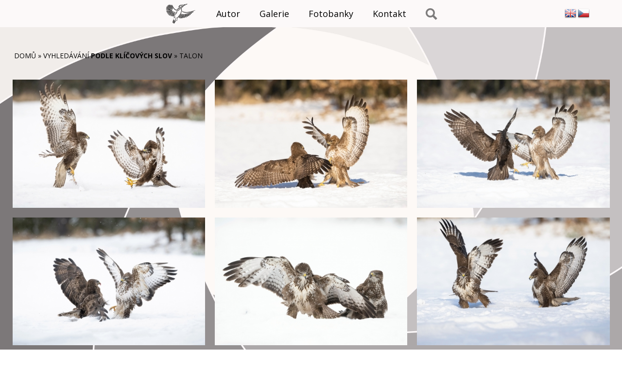

--- FILE ---
content_type: text/html; charset=UTF-8
request_url: https://www.photosimon.cz/cz/foto/talon/
body_size: 3218
content:
<!DOCTYPE html PUBLIC '-//W3C//DTD XHTML 1.0 Transitional//EN' 'http://www.w3.org/TR/xhtml1/DTD/xhtml1-transitional.dtd'>
<html xmlns="http://www.w3.org/1999/xhtml" xml:lang="cs" lang="cs">

<head>
<title>talon | Fotografie | Petr Šimon</title>
<meta http-equiv="Content-type" content="text/html; charset=utf-8" />
<meta http-equiv="Content-language" content="cs" />
<meta http-equiv="Cache-control" content="public" />

<link rel="icon" href="https://www.photosimon.cz/favicon.ico" />


<meta name="viewport" content="width=device-width, initial-scale=1" />
<meta name="description" content="talon | " />
<meta name="author" content="Petr Šimon" />
<link href="https://fonts.googleapis.com/css?family=Open+Sans:400,600,700&amp;subset=latin-ext" rel="stylesheet" />
<link rel="stylesheet" type="text/css" href="/include/styles.css" media="screen,projection" />
<link rel="stylesheet" type="text/css" href="/include/responsive.css" media="screen,projection" />
<link rel="stylesheet" type="text/css" href="/scripts/responsivemenu/responsive-nav.css" media="screen,projection" />
<script type="text/javascript" src="/scripts/responsivemenu/responsive-nav.js"></script>
<link rel="stylesheet" type="text/css" href="/include/print.css" media="print" />
<script type="text/javascript" src="/scripts/jquery/jquery-3.4.1.min.js"></script>
<script type="text/javascript" src="/scripts/gallery/jquery.justifiedGallery.min.js"></script>
<link rel="stylesheet" type="text/css" href="/scripts/gallery/justifiedGallery.min.css" media="screen,projection" />
<script type="text/javascript" src="/scripts/scripts.js"></script>

</head>

<body>




<!-- Menu -->
<div id="menu">

<nav class="nav-collapse">



<!-- Article menu -->
<ul><li><a href="/cz/autor" title="Autor">Autor</a></li><li><a href="/cz/galerie/" title="Galerie">Galerie</a></li><li><a href="/cz/fotobanky" title="Fotobanky">Fotobanky</a></li><li class="last"><a href="/cz/kontakt" title="Kontakt">Kontakt</a></li></ul>
<!-- /Article menu -->
</nav>

</div>
<!-- /Menu -->








<!-- Header -->
<div id="header">

<h1>
  <a href="/cz/" title="talon | Fotografie | Petr Šimon">
    <span>
      talon | Fotografie | Petr Šimon
    </span>
  </a>
</h1>

</div>
<!-- /Header -->





<!-- Container -->
<div id="container">

<!-- Content -->
<div id="content">

<!-- Breadcrumbs -->
<div class="lista"><a href="/cz/" title="Domů">Domů</a> &raquo; Vyhledávání <strong>podle klíčových slov</strong> &raquo; talon</div><div class="clear"></div>
<!-- /Breadcrumbs -->

<!-- Thumbnails block -->
<div id="mygallery">

<!-- Thumbnails -->
<a title="káně lesní (Buteo buteo) Common buzzard - The Common Buzzard, Buteo buteo is preparing for the fight in the snow in winter environment of Czech wildlife. " href="/cz/klicova-slova/kane-lesni-buteo-buteo-common-buzzard-3489.html"><img src="/thumbs/none-3489.jpg" alt="káně lesní (Buteo buteo) Common buzzard" /></a>
<!-- /Thumbnails -->

<!-- Thumbnails -->
<a title="káně lesní (Buteo buteo) Common buzzard - The Common Buzzard, Buteo buteo is preparing for the fight in the snow in winter environment of Czech wildlife. " href="/cz/klicova-slova/kane-lesni-buteo-buteo-common-buzzard-3488.html"><img src="/thumbs/none-3488.jpg" alt="káně lesní (Buteo buteo) Common buzzard" /></a>
<!-- /Thumbnails -->

<!-- Thumbnails -->
<a title="káně lesní (Buteo buteo) Common buzzard - The Common Buzzard, Buteo buteo is preparing for the fight in the snow in winter environment of Czech wildlife. " href="/cz/klicova-slova/kane-lesni-buteo-buteo-common-buzzard-3487.html"><img src="/thumbs/none-3487.jpg" alt="káně lesní (Buteo buteo) Common buzzard" /></a>
<!-- /Thumbnails -->

<!-- Thumbnails -->
<a title="káně lesní (Buteo buteo) Common buzzard - The Common Buzzard, Buteo buteo is preparing for the fight in the snow in winter environment of Czech wildlife. " href="/cz/klicova-slova/kane-lesni-buteo-buteo-common-buzzard-3486.html"><img src="/thumbs/none-3486.jpg" alt="káně lesní (Buteo buteo) Common buzzard" /></a>
<!-- /Thumbnails -->

<!-- Thumbnails -->
<a title="káně lesní (Buteo buteo) Common buzzard - The Common Buzzard, Buteo buteo is preparing for the fight in the snow in winter environment of Czech wildlife. " href="/cz/klicova-slova/kane-lesni-buteo-buteo-common-buzzard-3485.html"><img src="/thumbs/none-3485.jpg" alt="káně lesní (Buteo buteo) Common buzzard" /></a>
<!-- /Thumbnails -->

<!-- Thumbnails -->
<a title="káně lesní (Buteo buteo) Common buzzard - The Common Buzzard, Buteo buteo is preparing for the fight in the snow in winter environment of Czech wildlife. " href="/cz/klicova-slova/kane-lesni-buteo-buteo-common-buzzard-3484.html"><img src="/thumbs/none-3484.jpg" alt="káně lesní (Buteo buteo) Common buzzard" /></a>
<!-- /Thumbnails -->

<!-- Thumbnails -->
<a title="káně lesní (Buteo buteo) Common buzzard - The Common Buzzard, Buteo buteo is preparing for the fight in the snow in winter environment of Czech wildlife. " href="/cz/klicova-slova/kane-lesni-buteo-buteo-common-buzzard-3483.html"><img src="/thumbs/none-3483.jpg" alt="káně lesní (Buteo buteo) Common buzzard" /></a>
<!-- /Thumbnails -->

<!-- Thumbnails -->
<a title="káně lesní (Buteo buteo) Common buzzard - The Common Buzzard, Buteo buteo is preparing for the fight in the snow in winter environment of Czech wildlife. " href="/cz/klicova-slova/kane-lesni-buteo-buteo-common-buzzard-3482.html"><img src="/thumbs/none-3482.jpg" alt="káně lesní (Buteo buteo) Common buzzard" /></a>
<!-- /Thumbnails -->

<!-- Thumbnails -->
<a title="káně lesní (Buteo buteo) Common buzzard - The Common Buzzard, Buteo buteo is preparing for the fight in the snow in winter environment of Czech wildlife. " href="/cz/klicova-slova/kane-lesni-buteo-buteo-common-buzzard-3481.html"><img src="/thumbs/none-3481.jpg" alt="káně lesní (Buteo buteo) Common buzzard" /></a>
<!-- /Thumbnails -->

<!-- Thumbnails -->
<a title="káně lesní (Buteo buteo) Common buzzard - The Common Buzzard, Buteo buteo is preparing for the fight in the snow in winter environment of Czech wildlife. " href="/cz/klicova-slova/kane-lesni-buteo-buteo-common-buzzard-3480.html"><img src="/thumbs/none-3480.jpg" alt="káně lesní (Buteo buteo) Common buzzard" /></a>
<!-- /Thumbnails -->

<!-- Thumbnails -->
<a title="káně lesní (Buteo buteo) Common buzzard - The Common Buzzard, Buteo buteo is preparing for the fight in the snow in winter environment of Czech wildlife. " href="/cz/klicova-slova/kane-lesni-buteo-buteo-common-buzzard-3479.html"><img src="/thumbs/none-3479.jpg" alt="káně lesní (Buteo buteo) Common buzzard" /></a>
<!-- /Thumbnails -->

<!-- Thumbnails -->
<a title="káně lesní (Buteo buteo) Common buzzard - The Common Buzzard, Buteo buteo is preparing for the fight in the snow in winter environment of Czech wildlife. " href="/cz/klicova-slova/kane-lesni-buteo-buteo-common-buzzard-3478.html"><img src="/thumbs/none-3478.jpg" alt="káně lesní (Buteo buteo) Common buzzard" /></a>
<!-- /Thumbnails -->

<!-- Thumbnails -->
<a title="racek stříbřitý (Larus argentatus)... - The European herring gull, Larus argentatus, is flying in blue sky background, Norway" href="/cz/klicova-slova/racek-stribrity-larus-argentatus-3476.html"><img src="/thumbs/none-3476.jpg" alt="racek stříbřitý (Larus argentatus)..." /></a>
<!-- /Thumbnails -->

<!-- Thumbnails -->
<a title="racek stříbřitý (Larus argentatus)... - The European herring gull, Larus argentatus, is flying in blue sky background, Norway" href="/cz/klicova-slova/racek-stribrity-larus-argentatus-3475.html"><img src="/thumbs/none-3475.jpg" alt="racek stříbřitý (Larus argentatus)..." /></a>
<!-- /Thumbnails -->

<!-- Thumbnails -->
<a title="kolibřík bělokřídlý (Urosticte... - Two hummingbirds are meeting at amazing red bloom in the forest rain environment. The Purple-bibbed White Tip (urosticte benjamini), one is sitting on the flower and second just flying to drink" href="/cz/klicova-slova/kolibrik-belokridly-urosticte-3473.html"><img src="/thumbs/none-3473.jpg" alt="kolibřík bělokřídlý (Urosticte..." /></a>
<!-- /Thumbnails -->

<!-- Thumbnails -->
<a title="sýkora modřinka (Parus caeruleus) Eurasian... - The Eurasian Blue Tit, Cyanistes caeruleus is sitting in color environment of wildlife" href="/cz/klicova-slova/sykora-modrinka-parus-caeruleus-eurasian-3472.html"><img src="/thumbs/none-3472.jpg" alt="sýkora modřinka (Parus caeruleus) Eurasian..." /></a>
<!-- /Thumbnails -->

<!-- Thumbnails -->
<a title="vlha pestrá (Merops apiaster) European... - The European bee-eaters, merops apiaster is sitting and showing off on nice branch, aqmazing red eyes, during their mating season, nice colorful background and soft golden light, Czechia" href="/cz/klicova-slova/vlha-pestra-merops-apiaster-european-3471.html"><img src="/thumbs/none-3471.jpg" alt="vlha pestrá (Merops apiaster) European..." /></a>
<!-- /Thumbnails -->

<!-- Thumbnails -->
<a title="vlha pestrá (Merops apiaster) European... - The European bee-eaters, merops apiaster is sitting and showing off on nice branch, aqmazing red eyes, during their mating season, nice colorful background and soft golden light, Czechia" href="/cz/klicova-slova/vlha-pestra-merops-apiaster-european-3470.html"><img src="/thumbs/none-3470.jpg" alt="vlha pestrá (Merops apiaster) European..." /></a>
<!-- /Thumbnails -->

<!-- Thumbnails -->
<a title="strakapoud velký (Dendrocopos major) Great... - The Great Spotted Woodpecker, Dendrocopos major is sitting at the forest waterhole, reflecting in the  surface, preparing for the bath, colorful background and nice soft light " href="/cz/klicova-slova/strakapoud-velky-dendrocopos-major-great-3469.html"><img src="/thumbs/none-3469.jpg" alt="strakapoud velký (Dendrocopos major) Great..." /></a>
<!-- /Thumbnails -->

<!-- Thumbnails -->
<a title="člunozobec africký (Balaeniceps rex)... - The Shoebill, Balaeniceps rex or Shoe-Billed Stork. The majestic bird of the wetlands and an excellent fisherman is in typical green environment. Walking in the grass od Uganda wetlands. 
" href="/cz/klicova-slova/clunozobec-africky-balaeniceps-rex-3468.html"><img src="/thumbs/none-3468.jpg" alt="člunozobec africký (Balaeniceps rex)..." /></a>
<!-- /Thumbnails -->

<!-- Thumbnails -->
<a title="člunozobec africký (Balaeniceps rex)... - The Shoebill, Balaeniceps rex or Shoe-Billed Stork. The majestic bird of the wetlands and an excellent fisherman is in typical green environment. Walking in the grass od Uganda wetlands. 
" href="/cz/klicova-slova/clunozobec-africky-balaeniceps-rex-3467.html"><img src="/thumbs/none-3467.jpg" alt="člunozobec africký (Balaeniceps rex)..." /></a>
<!-- /Thumbnails -->

<!-- Thumbnails -->
<a title="člunozobec africký (Balaeniceps rex)... - The Shoebill, Balaeniceps rex or Shoe-Billed Stork. The majestic bird of the wetlands and an excellent fisherman is in typical green environment. Walking in the grass od Uganda wetlands. 
" href="/cz/klicova-slova/clunozobec-africky-balaeniceps-rex-3466.html"><img src="/thumbs/none-3466.jpg" alt="člunozobec africký (Balaeniceps rex)..." /></a>
<!-- /Thumbnails -->

<!-- Thumbnails -->
<a title="člunozobec africký (Balaeniceps rex)... - The Shoebill, Balaeniceps rex or Shoe-Billed Stork. The majestic bird of the wetlands and an excellent fisherman is in typical green environment. Walking in the grass od Uganda wetlands. 
" href="/cz/klicova-slova/clunozobec-africky-balaeniceps-rex-3465.html"><img src="/thumbs/none-3465.jpg" alt="člunozobec africký (Balaeniceps rex)..." /></a>
<!-- /Thumbnails -->

<!-- Thumbnails -->
<a title="člunozobec africký (Balaeniceps rex)... - The majestic bird of the wetlands and an excellent fisherman is in typical green environment. It just caught its prey-fish and flying away. The Shoebill, Balaeniceps rex or Shoe-Billed Stork
" href="/cz/klicova-slova/clunozobec-africky-balaeniceps-rex-3464.html"><img src="/thumbs/none-3464.jpg" alt="člunozobec africký (Balaeniceps rex)..." /></a>
<!-- /Thumbnails -->

<!-- Thumbnails -->
<a title="člunozobec africký (Balaeniceps rex)... - The majestic bird of the wetlands and an excellent fisherman is in typical green environment. It just caught its prey-fish and flying away. The Shoebill, Balaeniceps rex or Shoe-Billed Stork
" href="/cz/klicova-slova/clunozobec-africky-balaeniceps-rex-3463.html"><img src="/thumbs/none-3463.jpg" alt="člunozobec africký (Balaeniceps rex)..." /></a>
<!-- /Thumbnails -->

<!-- Thumbnails -->
<a title="člunozobec africký (Balaeniceps rex)... - The majestic bird of the wetlands and an excellent fisherman is in typical green environment. It just caught its prey-fish and flying away. The Shoebill, Balaeniceps rex or Shoe-Billed Stork
" href="/cz/klicova-slova/clunozobec-africky-balaeniceps-rex-3462.html"><img src="/thumbs/none-3462.jpg" alt="člunozobec africký (Balaeniceps rex)..." /></a>
<!-- /Thumbnails -->

<!-- Thumbnails -->
<a title="člunozobec africký (Balaeniceps rex)... - The majestic bird of the wetlands and an excellent fisherman is in typical green environment. It just caught its prey-fish and flying away. The Shoebill, Balaeniceps rex or Shoe-Billed Stork
" href="/cz/klicova-slova/clunozobec-africky-balaeniceps-rex-3461.html"><img src="/thumbs/none-3461.jpg" alt="člunozobec africký (Balaeniceps rex)..." /></a>
<!-- /Thumbnails -->

<!-- Thumbnails -->
<a title="člunozobec africký (Balaeniceps rex)... - The majestic bird of the wetlands and an excellent fisherman is in typical green environment. It just caught its prey-fish and flying away. The Shoebill, Balaeniceps rex or Shoe-Billed Stork
" href="/cz/klicova-slova/clunozobec-africky-balaeniceps-rex-3460.html"><img src="/thumbs/none-3460.jpg" alt="člunozobec africký (Balaeniceps rex)..." /></a>
<!-- /Thumbnails -->

<!-- Thumbnails -->
<a title="člunozobec africký (Balaeniceps rex)... - The majestic bird of the wetlands and an excellent fisherman is in typical green environment. It just caught its prey-fish and flying away. The Shoebill, Balaeniceps rex or Shoe-Billed Stork
" href="/cz/klicova-slova/clunozobec-africky-balaeniceps-rex-3459.html"><img src="/thumbs/none-3459.jpg" alt="člunozobec africký (Balaeniceps rex)..." /></a>
<!-- /Thumbnails -->

<!-- Thumbnails -->
<a title="člunozobec africký (Balaeniceps rex)... - The Shoebill, Balaeniceps rex or Shoe-Billed Stork. The majestic bird of the wetlands and an excellent fisherman is in typical green environment. Walking in the grass od Uganda wetlands. 
" href="/cz/klicova-slova/clunozobec-africky-balaeniceps-rex-3458.html"><img src="/thumbs/none-3458.jpg" alt="člunozobec africký (Balaeniceps rex)..." /></a>
<!-- /Thumbnails -->

<!-- Thumbnails -->
<a title="člunozobec africký (Balaeniceps rex)... - The Shoebill, Balaeniceps rex or Shoe-Billed Stork. The majestic bird of the wetlands and an excellent fisherman is in typical green environment. Walking in the grass od Uganda wetlands. 
" href="/cz/klicova-slova/clunozobec-africky-balaeniceps-rex-3457.html"><img src="/thumbs/none-3457.jpg" alt="člunozobec africký (Balaeniceps rex)..." /></a>
<!-- /Thumbnails -->

<!-- Thumbnails -->
<a title="člunozobec africký (Balaeniceps rex)... - The Shoebill, Balaeniceps rex or Shoe-Billed Stork. The majestic bird of the wetlands and an excellent fisherman is in typical green environment. Walking in the grass od Uganda wetlands. 
" href="/cz/klicova-slova/clunozobec-africky-balaeniceps-rex-3456.html"><img src="/thumbs/none-3456.jpg" alt="člunozobec africký (Balaeniceps rex)..." /></a>
<!-- /Thumbnails -->

<!-- Thumbnails -->
<a title="člunozobec africký (Balaeniceps rex)... - The Shoebill, Balaeniceps rex or Shoe-Billed Stork. The majestic bird of the wetlands and an excellent fisherman is in typical green environment. Walking in the grass od Uganda wetlands. 
" href="/cz/klicova-slova/clunozobec-africky-balaeniceps-rex-3455.html"><img src="/thumbs/none-3455.jpg" alt="člunozobec africký (Balaeniceps rex)..." /></a>
<!-- /Thumbnails -->

<!-- Thumbnails -->
<a title="člunozobec africký (Balaeniceps rex)... - The Shoebill, Balaeniceps rex or Shoe-Billed Stork. The majestic bird of the wetlands and an excellent fisherman is in typical green environment. Walking in the grass od Uganda wetlands. 
" href="/cz/klicova-slova/clunozobec-africky-balaeniceps-rex-3454.html"><img src="/thumbs/none-3454.jpg" alt="člunozobec africký (Balaeniceps rex)..." /></a>
<!-- /Thumbnails -->

<!-- Thumbnails -->
<a title="člunozobec africký (Balaeniceps rex)... - The Shoebill, Balaeniceps rex or Shoe-Billed Stork. The majestic bird of the wetlands and an excellent fisherman is in typical green environment. Walking in the grass od Uganda wetlands. 
" href="/cz/klicova-slova/clunozobec-africky-balaeniceps-rex-3453.html"><img src="/thumbs/none-3453.jpg" alt="člunozobec africký (Balaeniceps rex)..." /></a>
<!-- /Thumbnails -->

<!-- Thumbnails -->
<a title="člunozobec africký (Balaeniceps rex)... - The Shoebill, Balaeniceps rex or Shoe-Billed Stork. The majestic bird of the wetlands and an excellent fisherman is in typical green environment. Walking in the grass od Uganda wetlands. 
" href="/cz/klicova-slova/clunozobec-africky-balaeniceps-rex-3452.html"><img src="/thumbs/none-3452.jpg" alt="člunozobec africký (Balaeniceps rex)..." /></a>
<!-- /Thumbnails -->

<!-- Thumbnails -->
<a title="člunozobec africký (Balaeniceps rex)... - The Shoebill, Balaeniceps rex or Shoe-Billed Stork. The majestic bird of the wetlands and an excellent fisherman is in typical green environment. Walking in the grass od Uganda wetlands. 
" href="/cz/klicova-slova/clunozobec-africky-balaeniceps-rex-3451.html"><img src="/thumbs/none-3451.jpg" alt="člunozobec africký (Balaeniceps rex)..." /></a>
<!-- /Thumbnails -->

<!-- Thumbnails -->
<a title="člunozobec africký (Balaeniceps rex)... - The Shoebill, Balaeniceps rex or Shoe-Billed Stork. The majestic bird of the wetlands and an excellent fisherman is in typical green environment. Walking in the grass od Uganda wetlands. 
" href="/cz/klicova-slova/clunozobec-africky-balaeniceps-rex-3450.html"><img src="/thumbs/none-3450.jpg" alt="člunozobec africký (Balaeniceps rex)..." /></a>
<!-- /Thumbnails -->

<!-- Thumbnails -->
<a title="člunozobec africký (Balaeniceps rex)... - The Shoebill, Balaeniceps rex or Shoe-Billed Stork. The majestic bird of the wetlands and an excellent fisherman is in typical green environment. Walking in the grass od Uganda wetlands. 
" href="/cz/klicova-slova/clunozobec-africky-balaeniceps-rex-3449.html"><img src="/thumbs/none-3449.jpg" alt="člunozobec africký (Balaeniceps rex)..." /></a>
<!-- /Thumbnails -->

<!-- Thumbnails -->
<a title="člunozobec africký (Balaeniceps rex)... - The Shoebill, Balaeniceps rex or Shoe-Billed Stork. The majestic bird of the wetlands and an excellent fisherman is in typical green environment. Walking in the grass od Uganda wetlands. 
" href="/cz/klicova-slova/clunozobec-africky-balaeniceps-rex-3448.html"><img src="/thumbs/none-3448.jpg" alt="člunozobec africký (Balaeniceps rex)..." /></a>
<!-- /Thumbnails -->

<!-- Thumbnails -->
<a title="člunozobec africký (Balaeniceps rex)... - The Shoebill, Balaeniceps rex or Shoe-Billed Stork. The majestic bird of the wetlands and an excellent fisherman is in typical green environment. Walking in the grass od Uganda wetlands. 
" href="/cz/klicova-slova/clunozobec-africky-balaeniceps-rex-3447.html"><img src="/thumbs/none-3447.jpg" alt="člunozobec africký (Balaeniceps rex)..." /></a>
<!-- /Thumbnails -->

<!-- Thumbnails -->
<a title="člunozobec africký (Balaeniceps rex)... - The Shoebill, Balaeniceps rex or Shoe-Billed Stork. The majestic bird of the wetlands and an excellent fisherman is in typical green environment. Walking in the grass od Uganda wetlands. 
" href="/cz/klicova-slova/clunozobec-africky-balaeniceps-rex-3446.html"><img src="/thumbs/none-3446.jpg" alt="člunozobec africký (Balaeniceps rex)..." /></a>
<!-- /Thumbnails -->

<!-- Thumbnails -->
<a title="člunozobec africký (Balaeniceps rex)... - The Shoebill, Balaeniceps rex or Shoe-Billed Stork. The majestic bird of the wetlands and an excellent fisherman is in typical green environment. Walking in the grass od Uganda wetlands. 
" href="/cz/klicova-slova/clunozobec-africky-balaeniceps-rex-3445.html"><img src="/thumbs/none-3445.jpg" alt="člunozobec africký (Balaeniceps rex)..." /></a>
<!-- /Thumbnails -->

<!-- Thumbnails -->
<a title="člunozobec africký (Balaeniceps rex)... - The Shoebill, Balaeniceps rex or Shoe-Billed Stork. The majestic bird of the wetlands and an excellent fisherman is in typical green environment. Flying above the grass od Uganda wetlands. " href="/cz/klicova-slova/clunozobec-africky-balaeniceps-rex-3444.html"><img src="/thumbs/none-3444.jpg" alt="člunozobec africký (Balaeniceps rex)..." /></a>
<!-- /Thumbnails -->

<!-- Thumbnails -->
<a title="člunozobec africký (Balaeniceps rex)... - The Shoebill, Balaeniceps rex or Shoe-Billed Stork. The majestic bird of the wetlands and an excellent fisherman is in typical green environment. Flying above the grass od Uganda wetlands. " href="/cz/klicova-slova/clunozobec-africky-balaeniceps-rex-3443.html"><img src="/thumbs/none-3443.jpg" alt="člunozobec africký (Balaeniceps rex)..." /></a>
<!-- /Thumbnails -->

<!-- Thumbnails -->
<a title="člunozobec africký (Balaeniceps rex)... - The Shoebill, Balaeniceps rex or Shoe-Billed Stork. The majestic bird of the wetlands and an excellent fisherman is in typical green environment. Walking in the grass od Uganda wetlands. 
" href="/cz/klicova-slova/clunozobec-africky-balaeniceps-rex-3442.html"><img src="/thumbs/none-3442.jpg" alt="člunozobec africký (Balaeniceps rex)..." /></a>
<!-- /Thumbnails -->

<!-- Thumbnails -->
<a title="člunozobec africký (Balaeniceps rex)... - The Shoebill, Balaeniceps rex or Shoe-Billed Stork. The majestic bird of the wetlands and an excellent fisherman is in typical green environment. Walking in the grass od Uganda wetlands. 
" href="/cz/klicova-slova/clunozobec-africky-balaeniceps-rex-3441.html"><img src="/thumbs/none-3441.jpg" alt="člunozobec africký (Balaeniceps rex)..." /></a>
<!-- /Thumbnails -->

<!-- Thumbnails -->
<a title="člunozobec africký (Balaeniceps rex)... - The Shoebill, Balaeniceps rex or Shoe-Billed Stork. The majestic bird of the wetlands and an excellent fisherman is in typical green environment. Flying above the grass od Uganda wetlands. " href="/cz/klicova-slova/clunozobec-africky-balaeniceps-rex-3440.html"><img src="/thumbs/none-3440.jpg" alt="člunozobec africký (Balaeniceps rex)..." /></a>
<!-- /Thumbnails -->

<!-- Thumbnails -->
<a title="člunozobec africký (Balaeniceps rex)... - The Shoebill, Balaeniceps rex or Shoe-Billed Stork. The majestic bird of the wetlands and an excellent fisherman is in typical green environment. Flying above the grass od Uganda wetlands. " href="/cz/klicova-slova/clunozobec-africky-balaeniceps-rex-3439.html"><img src="/thumbs/none-3439.jpg" alt="člunozobec africký (Balaeniceps rex)..." /></a>
<!-- /Thumbnails -->

<!-- Thumbnails -->
<a title="člunozobec africký (Balaeniceps rex)... - The Shoebill, Balaeniceps rex or Shoe-Billed Stork. The majestic bird of the wetlands and an excellent fisherman is in typical green environment. Walking in the grass od Uganda wetlands. 
" href="/cz/klicova-slova/clunozobec-africky-balaeniceps-rex-3438.html"><img src="/thumbs/none-3438.jpg" alt="člunozobec africký (Balaeniceps rex)..." /></a>
<!-- /Thumbnails -->

</div>
<!-- /Thumbnails block -->

<!-- Pagination -->
<div id="centering"><ul id="pagination"><li class="active">1</li><li><a href="/cz/foto/talon-2">2</a></li><li><a href="/cz/foto/talon-3">3</a></li><li><a href="/cz/foto/talon-4">4</a></li><li><a href="/cz/foto/talon-5">5</a></li><li><a href="/cz/foto/talon-6">6</a></li><li><a href="/cz/foto/talon-7">7</a></li><li><a href="/cz/foto/talon-8">8</a></li><li><a href="/cz/foto/talon-9">9</a></li><li class="dotty">...</li><li><a href="/cz/foto/talon-43">43</a></li><li class="next"><a href="/cz/foto/talon-2">následující &raquo;</a></li></ul></div>
<!-- /Pagination -->

</div>
<!-- /Content -->

<div class="push"></div></div>
<!-- /Container -->


<!-- Language version -->
<div id="flag">
<div id="flagin">
<a href="/cz/foto/talon/"><img src="/flag/cz.png" /></a><a href="/foto/talon/"><img src="/flag/en.png" /></a></div>
</div>
<!-- /Language version -->


  <script>
    var navigation = responsiveNav(".nav-collapse", {insert: "before"});
  </script>

  
  <script>
    
  $("#mygallery").justifiedGallery({

  rowHeight : 200,
  lastRow : 'nojustify',
  margins : 20
  });

  </script>

  
  <script type="text/javascript" src="/scripts/backstretch/jquery.backstretch.js"></script>

  <script type="text/javascript">

  $.backstretch(["https://www.photosimon.cz/prilohy/background/stock.jpg"], {duration: 3000, fade: 750});
    
  </script>

  <button class="openBtn" onclick="openSearch()"><img src="/images/search.png" /></button><div id="myOverlay" class="overlay"><span class="closebtn" onclick="closeSearch()" title="Close Overlay">×</span><div class="overlay-content"><form action="/cz/vyhledavani/" method="post"><input type="hidden" name="newsearch" /><input type="text" placeholder="Co byste rádi našli?" name="search"><button type="submit" name="submit">Hledat</button></form></div></div>
	<script>
	function openSearch() {
	  document.getElementById("myOverlay").style.display = "block";
	}

	function closeSearch() {
	  document.getElementById("myOverlay").style.display = "none";
	}
	</script>

<script type="text/javascript">

  var _gaq = _gaq || [];
  _gaq.push(['_setAccount', 'UA-636656-32']);
  _gaq.push(['_trackPageview']);

  (function() {
    var ga = document.createElement('script'); ga.type = 'text/javascript'; ga.async = true;
    ga.src = ('https:' == document.location.protocol ? 'https://ssl' : 'http://www') + '.google-analytics.com/ga.js';
    var s = document.getElementsByTagName('script')[0]; s.parentNode.insertBefore(ga, s);
  })();

</script>
</body>
</html>

--- FILE ---
content_type: text/css
request_url: https://www.photosimon.cz/include/responsive.css
body_size: 611
content:
/* Obrazky v clancich
----------------------------------------------- */
@media only screen and (max-width: 480px) {

.article .article-img-fly-left {float: none; margin: 10px 0;}
.article .article-img-fly-left img {width: 100%; margin-bottom: 10px;}

.article .article-img-fly-right {float: none; margin: 10px 0;}
.article .article-img-fly-right img {width: 100%; margin-bottom: 10px;}

.postdate-comment {visibility: hidden;}

}



/* Mezikrok
----------------------------------------------- */
@media only screen and (max-width: 1600px) {

.thumbnail-gallery {width: 23.5%; margin: 0 2% 2% 0;}
.thumbnail-gallery:nth-child(1n) {margin-right: 2%;}
.thumbnail-gallery:nth-child(4n) {margin-right: 0;}

}



/* Tablet landscape
----------------------------------------------- */
@media only screen and (max-width: 1030px) {

#image img {width: auto; margin: 0;}
#info {width: auto; max-width: 96%; margin: 20px auto;}

.video-container {position: relative; padding-bottom: 56.25%; padding-top: 30px; height: 0; overflow: hidden;}
.video-container iframe, .video-container object, .video-container embed {position: absolute; top: 0; left: 0; width: 100%; height: 100%;}

.thumbnail-gallery {width: 32%; margin: 0 2% 2% 0;}
.thumbnail-gallery:nth-child(1n) {margin-right: 2%;}
.thumbnail-gallery:nth-child(3n) {margin-right: 0;}

}



/* Tablet portrait
----------------------------------------------- */
@media only screen and (max-width: 770px) {

#header h1, #header h2 {left: 10px; margin: 0;}

#flag {width: 100%;}
#flag #flagin {margin: 0 120px 0 0; width: calc(100% - 120px);}

.openBtn {left: auto; right: 60px; margin: 0;}
.openBtn img {opacity: 1;}
.openBtn:hover img {opacity: 0.5;}

.overlay input[type=text] {width: calc(70% - 30px);}
.overlay button {width: calc(30% - 30px);}

.thumbnail-gallery {width: 49%; margin: 0 2% 2% 0;}
.thumbnail-gallery:nth-child(1n) {margin-right: 2%;}
.thumbnail-gallery:nth-child(2n) {margin-right: 0;}

#container {min-height: calc(100% - 120px);}

}



/* Smartphones landscape
----------------------------------------------- */
@media only screen and (max-width: 560px) {

.article .article-column-2 {column-count: 1;}
.article .article-column-3 {column-count: 1;}
.article .article-column-4 {column-count: 1;}

.overlay-content {width: 90%;}
.overlay-content form {width: 100%;}
.overlay input[type=text] {width: 60%; padding: 17px 15px; margin: 0; font-size: 0.875em;}
.overlay button {width: calc(40% - 30px); margin: 0;}

}



/* Smartphones portrait
----------------------------------------------- */
@media only screen and (max-width: 400px) {

.thumbnail-gallery {width: 100%; margin: 0 0 2% 0;}
.thumbnail-gallery:nth-child(1n) {margin-right: 0;}

}

--- FILE ---
content_type: text/css
request_url: https://www.photosimon.cz/scripts/responsivemenu/responsive-nav.css
body_size: 450
content:
/*! responsive-nav.js 1.0.39 by @viljamis */

@media screen and (max-width: 770px) {

#menu {width: 100%; padding: 0; position: absolute; left: 0; top: 0; text-align: center; overflow: visible; background: #fff; z-index: 999;}
#menu .nav-collapse ul {margin: 20px 0; padding: 0 5% 30px; width: 90%;  background: #fff; text-align: center;}
#menu .nav-collapse ul li {padding: 0; font-size: 1.5em; float: none; display: block;}
#menu .nav-collapse ul li a, #menu ul li a:visited {border: 0; padding: 6px 0; margin-right: 0; font-size: 0.75em;}
#menu .nav-collapse ul li a:hover, #menu .nav-collapse ul li a.current {border: 0; color: #aaa;}

.js .nav-collapse {clip: rect(0 0 0 0); max-height: 0; position: absolute; display: block; overflow: hidden; zoom: 1;}

.nav-collapse.opened {max-height: 9999px;}
.nav-toggle {background-image: url("../../images/menu-black.png"); background-size: 24px 19px; width: 24px; height: 19px; -webkit-tap-highlight-color: rgba(0,0,0,0); -webkit-touch-callout: none; -webkit-user-select: none; -moz-user-select: none; -ms-user-select: none; -o-user-select: none; user-select: none; position: absolute; top: 19px; right: 20px; z-index: 999; display: block;}

}

@media screen and (min-width: 770px) {

.js .nav-collapse {position: relative;}
.js .nav-collapse.closed {max-height: none;}
.nav-toggle {display: none;}

}